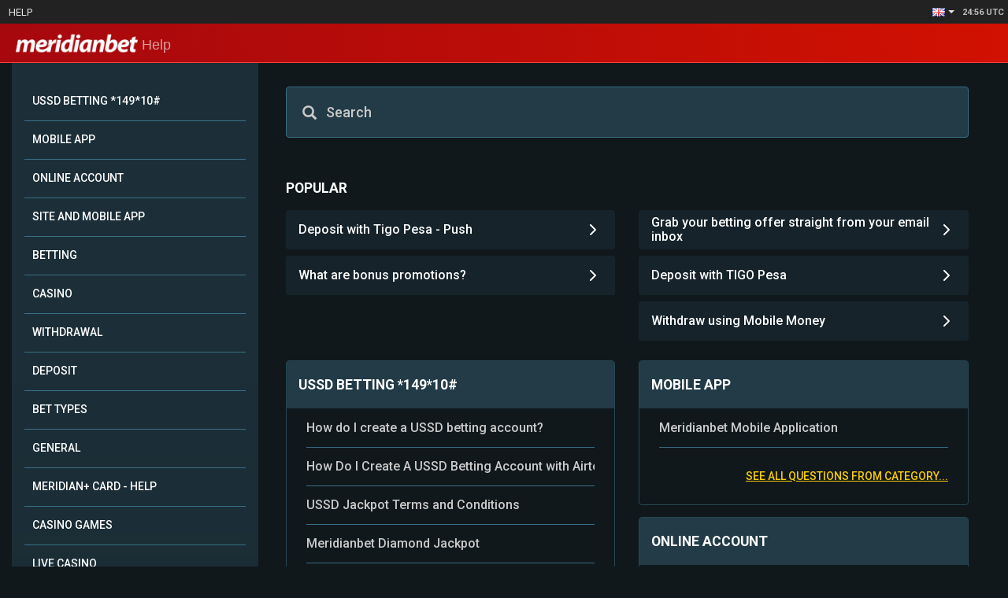

--- FILE ---
content_type: text/html; charset=UTF-8
request_url: https://help.meridianbet.co.tz/
body_size: 8022
content:
<!DOCTYPE html>
<html lang="en">

<head>

    <!-- Bootstrap CSS -->
<link href="https://help.meridianbet.co.tz/styles/bootstrap.css" rel="stylesheet">
<!-- <link href='https://fonts.googleapis.com/css?family=Lato:400,300,700&subset=latin,latin-ext' rel='stylesheet' type='text/css'> -->
<!-- <link href='https://fonts.googleapis.com/css?family=Fira+Sans:400,300,700&subset=latin,latin-ext,cyrillic-ext,cyrillic' rel='stylesheet' type='text/css'> -->
<link rel="preconnect" href="https://fonts.googleapis.com">
<link rel="preconnect" href="https://fonts.gstatic.com" crossorigin>
<link href="https://fonts.googleapis.com/css2?family=Roboto:ital,wght@0,100;0,300;0,400;0,500;0,700;0,900;1,100;1,300;1,400;1,500;1,700;1,900&display=swap" rel="stylesheet">

<link rel="stylesheet" href="https://cdnjs.cloudflare.com/ajax/libs/selectize.js/0.15.2/css/selectize.bootstrap3.min.css" integrity="sha512-cNefX8/Vd+UJbeYHzwdRZYEHI1K5Wj+gCdaK4R767/8SFhqMaHHg881hZONXpq4ainln9e330TalryDPKysm2A==" crossorigin="anonymous" referrerpolicy="no-referrer" />

<link rel=stylesheet href="https://help.meridianbet.co.tz/style.css?v=2026-02-01 01:56:39">

<!-- HTML5 Shim and Respond.js IE8 support of HTML5 elements and media queries -->
<!-- WARNING: Respond.js doesn't work if you view the page via file:// -->
<!--[if lt IE 9]>
	<script src="https://oss.maxcdn.com/libs/html5shiv/3.7.0/html5shiv.js"></script>
	<script src="https://oss.maxcdn.com/libs/respond.js/1.4.2/respond.min.js"></script>
<![endif]-->

<!-- jQuery -->
<script src="https://help.meridianbet.co.tz/js/jquery-1.11.1.min.js"></script>
<script src="https://help.meridianbet.co.tz/js/bootstrap.min.js"></script>
<script
  src="https://cdnjs.cloudflare.com/ajax/libs/selectize.js/0.15.2/js/selectize.min.js"
  integrity="sha512-IOebNkvA/HZjMM7MxL0NYeLYEalloZ8ckak+NDtOViP7oiYzG5vn6WVXyrJDiJPhl4yRdmNAG49iuLmhkUdVsQ=="
  crossorigin="anonymous"
  referrerpolicy="no-referrer"
></script>
<script src="https://help.meridianbet.co.tz/script.js?v=2026-02-01 01:56:39"></script>
<!-- Bootstrap JavaScript -->

<script type="text/javascript">
</script>

<meta charset="utf-8">
<meta http-equiv="X-UA-Compatible" content="IE=edge">
<meta name="viewport" content="width=device-width, initial-scale=1">


<title>Meridianbet - Online Sports Betting, Odds and Results</title>
<meta name="title" content="Meridianbet - Online Sports Betting, Odds and Results">
<meta name="description" content="The best Sports Betting site in Tanzania. We guarantee the best deal and betting odds on all sporting events! Meridian.co.tz">
<meta name="keywords" content="Betting, Sports betting, soccer bet, bet, dog racing, champions league, premier league, football, football bet, bets, tennis, tennis betting, soccer odds, formula 1, formula one, racing bets, basketball, baseball, world cup, world cup soccer betting, fifa world cup bets, 2014 soccer world cup, world cup schedule, soccer fixtures, soccer odds, manchester united, brazil 2014">

<link rel="shortcut icon" type="image/png" href="https://meridianbet.co.tz/2cs/images/favicon.png" />


<style type="text/css">
body{color:#000a07}a,a:focus,a:hover{color:#E53935}hr{border-top:1px solid #F7423E}.text-primary{color:#F7423E}a.text-primary:hover{color:#E53935}.bg-primary{background-color:#F7423E}a.bg-primary:hover{background-color:#E53935}.page-header{border-bottom:1px solid #F7423E}blockquote{border-left:5px solid #F7423E}.blockquote-reverse,blockquote.pull-right{border-right:5px solid #F7423E}.table>tbody>tr>td,.table>tbody>tr>th,.table>tfoot>tr>td,.table>tfoot>tr>th,.table>thead>tr>td,.table>thead>tr>th{border-top:1px solid #E53935}.table>thead>tr>th{vertical-align:bottom;border-bottom:2px solid #E53935}.table>tbody+tbody{border-top:2px solid #E53935}.table-bordered,.table-bordered>tbody>tr>td,.table-bordered>tbody>tr>th,.table-bordered>tfoot>tr>td,.table-bordered>tfoot>tr>th,.table-bordered>thead>tr>td,.table-bordered>thead>tr>th{border:1px solid}@media screen and (max-width:767px){.table-responsive{border:1px solid}}output{color:#F7423E}.form-control{color:#E53935}.form-control[disabled],.form-control[readonly],fieldset[disabled] .form-control{background-color:#F7423E}.has-error .checkbox,.has-error .checkbox-inline,.has-error .control-label,.has-error .help-block,.has-error .radio,.has-error .radio-inline,.has-error.checkbox label,.has-error.checkbox-inline label,.has-error.radio label,.has-error.radio-inline label{color:#F7423E}.has-error .form-control{border-color:#F7423E}.has-error .form-control:focus{border-color:#E53935}.has-error .input-group-addon{color:#E53935;border-color:#F7423E;background-color:#F7423E}.has-error .form-control-feedback{color:#F7423E}.btn-primary .badge,.help-block{color:#E53935}.btn-primary{background-color:#F7423E;border-color:#E53935}.btn-primary.active,.btn-primary.disabled,.btn-primary.disabled.active,.btn-primary.disabled.focus,.btn-primary.disabled:active,.btn-primary.disabled:focus,.btn-primary.disabled:hover,.btn-primary.focus,.btn-primary:active,.btn-primary:focus,.btn-primary:hover,.btn-primary[disabled],.btn-primary[disabled].active,.btn-primary[disabled].focus,.btn-primary[disabled]:active,.btn-primary[disabled]:focus,.btn-primary[disabled]:hover,.open>.btn-primary.dropdown-toggle,fieldset[disabled] .btn-primary,fieldset[disabled] .btn-primary.active,fieldset[disabled] .btn-primary.focus,fieldset[disabled] .btn-primary:active,fieldset[disabled] .btn-primary:focus,fieldset[disabled] .btn-primary:hover{background-color:#E53935;border-color:#E53935}.btn-link{color:#F7423E}.btn-link,.btn-link.active,.btn-link:active,.btn-link[disabled],fieldset[disabled] .btn-link{background-color:transparent;-webkit-box-shadow:none;box-shadow:none}.btn-link,.btn-link:active,.btn-link:focus,.btn-link:hover{border-color:transparent}.btn-link:focus,.btn-link:hover{color:#E53935;text-decoration:underline;background-color:transparent}.dropdown-menu>li>a,.dropdown-menu>li>a:focus,.dropdown-menu>li>a:hover{color:#E53935}.dropdown-menu>.active>a,.dropdown-menu>.active>a:focus,.dropdown-menu>.active>a:hover{background-color:#E53935}.input-group-addon,.nav>li>a:focus,.nav>li>a:hover{background-color:#F7423E}.input-group-addon{color:#F7423E}.list-group-item.active>.badge,.nav-pills>.active>a>.badge,.nav-tabs>li.active>a,.nav-tabs>li.active>a:focus,.nav-tabs>li.active>a:hover,.pagination>li>a,.pagination>li>span,.thumbnail .caption{color:#E53935}.nav .open>a,.nav .open>a:focus,.nav .open>a:hover{background-color:#F7423E;border-color:#F7423E}.nav-pills>li.active>a,.nav-pills>li.active>a:focus,.nav-pills>li.active>a:hover,.navbar-inverse .navbar-nav>.active>a,.navbar-inverse .navbar-nav>.active>a:focus,.navbar-inverse .navbar-nav>.active>a:hover,.navbar-inverse .navbar-nav>.open>a,.navbar-inverse .navbar-nav>.open>a:focus,.navbar-inverse .navbar-nav>.open>a:hover{background-color:#E53935}.nav-tabs>li>a:hover{border-color:#F7423E #F7423E #ddd}.navbar-inverse .navbar-collapse,.navbar-inverse .navbar-form{border-color:#E53935}.btn-subhead+.btn.active,.btn-subhead+.btn:active,.btn-subhead.active,.btn-subhead:hover{background-color:#F7423E}.navbar-inverse .navbar-nav>li>a:hover{background-color:#E53935}@media (max-width:767px){.navbar-inverse .navbar-nav .open .dropdown-menu>.dropdown-header{border-color:#F7423E}.navbar-inverse .navbar-nav .open .dropdown-menu .divider{background-color:#F7423E}.navbar-inverse .navbar-nav .open .dropdown-menu>.active>a,.navbar-inverse .navbar-nav .open .dropdown-menu>.active>a:focus,.navbar-inverse .navbar-nav .open .dropdown-menu>.active>a:hover{background-color:#E53935}}.pagination>li>a:focus,.pagination>li>a:hover,.pagination>li>span:focus,.pagination>li>span:hover{color:#E53935;background-color:#F7423E;border-color:#F7423E}.pagination>.active>a,.pagination>.active>a:focus,.pagination>.active>a:hover,.pagination>.active>span,.pagination>.active>span:focus,.pagination>.active>span:hover{background-color:#E53935;border-color:#E53935}.pager li>a:focus,.pager li>a:hover{background-color:#F7423E}.label-primary{background-color:#E53935}.label-primary[href]:focus,.label-primary[href]:hover{background-color:#F7423E}.jumbotron{background-color:#F7423E}.jumbotron>hr{border-top-color:#F7423E}a.thumbnail.active,a.thumbnail:focus,a.thumbnail:hover{border-color:#F7423E}.progress-bar{background-color:#E53935}.list-group-item.disabled,.list-group-item.disabled:focus,.list-group-item.disabled:hover{background-color:#F7423E}.list-group-item.active,.list-group-item.active:focus,.list-group-item.active:hover{color:#fff;background-color:#E53935;border-color:#E53935}.list-group-item.active .list-group-item-text,.list-group-item.active:focus .list-group-item-text,.list-group-item.active:hover .list-group-item-text{color:#F7423E}.panel>.panel-body+.table,.panel>.panel-body+.table-responsive,.panel>.table+.panel-body,.panel>.table-responsive+.panel-body{border-top:1px solid #E53935}.panel-default>.panel-heading .badge{background-color:#E53935}.panel-primary{border-color:#E53935}.panel-primary>.panel-heading{background-color:#E53935;border-color:#E53935}.panel-primary>.panel-heading+.panel-collapse>.panel-body{border-top-color:#E53935}.panel-primary>.panel-heading .badge{color:#E53935}.panel-primary>.panel-footer+.panel-collapse>.panel-body{border-bottom-color:#E53935}.panel-danger>.panel-heading{color:#F7423E;background-color:#E53935;border-color:#F7423E}.panel-default>.panel-heading{color:#fff}h1,h2,h3,h4,h5{color:#FFFFFF}h1.defaultTitle{color:#fff!important}.nav .navbar-nav,.navbar .collapse{background-color:#F7423E}.navbar-inverse .navbar-toggle:focus,.navbar-inverse .navbar-toggle:hover{background-color:inherit}.navbar-inverse{background-color:#E53935;border-color:#F7423E}.divided{border-left:1px solid #F7423E}.navbar-inverse ul li:hover{background-color:#F7423E}html body .ui-group-theme-a a:active,html body .ui-group-theme-a a:hover{color:#E53935}.ui-page-theme-a .ui-slider-track .ui-btn-active,html .ui-bar-a .ui-slider-track .ui-btn-active,html .ui-body-a .ui-slider-track .ui-btn-active,html body .ui-group-theme-a .ui-slider-track .ui-btn-active,html body div.ui-slider-track.ui-body-a .ui-btn-active{color:#fff}.ui-btn.ui-radio-on.ui-btn-a:after,.ui-page-theme-a .ui-radio-on:after,html .ui-bar-a .ui-radio-on:after,html .ui-body-a .ui-radio-on:after,html body .ui-group-theme-a .ui-radio-on:after{border-color:#E53935}.ui-page-theme-a .ui-focus,html .ui-bar-a .ui-focus,html .ui-body-a .ui-focus,html body .ui-group-theme-a .ui-focus,html head+body .ui-body-a.ui-focus,html head+body .ui-btn-a.ui-focus{-webkit-box-shadow:0 0 12px #E53935;-moz-box-shadow:0 0 12px #E53935;box-shadow:0 0 12px #E53935}.ui-page-theme-b .ui-slider-track .ui-btn-active,html .ui-bar-b .ui-slider-track .ui-btn-active,html .ui-body-b .ui-slider-track .ui-btn-active,html body .ui-group-theme-b .ui-slider-track .ui-btn-active,html body div.ui-slider-track.ui-body-b .ui-btn-active{background-color:#E53935;border-color:#E53935;color:#fff;text-shadow:0 1px 0 #444}.ui-btn.ui-radio-on.ui-btn-b:after,.ui-page-theme-b .ui-radio-on:after,html .ui-bar-b .ui-radio-on:after,html .ui-body-b .ui-radio-on:after,html body .ui-group-theme-b .ui-radio-on:after{border-color:#E53935}.ui-page-theme-b .ui-focus,html .ui-bar-b .ui-focus,html .ui-body-b .ui-focus,html body .ui-group-theme-b .ui-focus,html head+body .ui-body-b.ui-focus,html head+body .ui-btn-b.ui-focus{-webkit-box-shadow:0 0 12px #E53935;-moz-box-shadow:0 0 12px #E53935;box-shadow:0 0 12px #E53935}.btn-danger{background-color:#E53935!important;color:#fff!important}.inputInfo{color:#E53935}.ui-bar-a,.ui-btn.ui-checkbox-on.ui-btn-a:after,.ui-page-theme-a .ui-bar-inherit,.ui-page-theme-a .ui-btn.ui-btn-active,.ui-page-theme-a .ui-checkbox-on:after,.ui-page-theme-a .ui-flipswitch-active,.ui-page-theme-a .ui-slider-track .ui-btn-active,html .ui-bar-a .ui-bar-inherit,html .ui-bar-a .ui-btn.ui-btn-active,html .ui-bar-a .ui-checkbox-on:after,html .ui-bar-a .ui-flipswitch-active,html .ui-bar-a .ui-slider-track .ui-btn-active,html .ui-body-a .ui-bar-inherit,html .ui-body-a .ui-btn.ui-btn-active,html .ui-body-a .ui-checkbox-on:after,html .ui-body-a .ui-flipswitch-active,html .ui-body-a .ui-slider-track .ui-btn-active,html body .ui-flipswitch.ui-bar-a.ui-flipswitch-active,html body .ui-group-theme-a .ui-bar-inherit,html body .ui-group-theme-a .ui-btn.ui-btn-active,html body .ui-group-theme-a .ui-checkbox-on:after,html body .ui-group-theme-a .ui-flipswitch-active,html body .ui-group-theme-a .ui-slider-track .ui-btn-active,html body div.ui-slider-track.ui-body-a .ui-btn-active,html head+body .ui-btn.ui-btn-a.ui-btn-active{background-color:#E53935;border-color:#E53935}ul>h4{color:#fff!important}.ui-page-theme-a a:visited,html .ui-bar-a a:visited,html .ui-body-a a:visited,html body .ui-group-theme-a a:visited{color:#E53935;}
</style>


<script>
  (function(i,s,o,g,r,a,m){i['GoogleAnalyticsObject']=r;i[r]=i[r]||function(){
  (i[r].q=i[r].q||[]).push(arguments)},i[r].l=1*new Date();a=s.createElement(o),
  m=s.getElementsByTagName(o)[0];a.async=1;a.src=g;m.parentNode.insertBefore(a,m)
  })(window,document,'script','https://www.google-analytics.com/analytics.js','ga');

  ga('create', 'UA-44089098-3', 'auto');
  ga('send', 'pageview');

</script>
<script>document.addEventListener('contextmenu', event => event.preventDefault());</script>

<script src="https://www.google.com/recaptcha/api.js" async defer></script></head>

<body>
    

    

<div class="pre-nav">
        <div>
        <a class="btn btn-subhead" target="_blank" href="https://help.meridianbet.co.tz/">Help</a>    </div>

    <div>
        <div class="printIcon hidden" style="cursor:pointer;" onclick="window.print()">
             <img src="https://help.meridianbet.co.tz/images/printIcon.svg" style="width: 18px;" />         </div>
        <ul class="lang-wrapper nav navbar-nav" >
            <li class="dropdown" >
                <!-- <a href="#" class="dropdown-toggle nav-lang" data-toggle="dropdown" role="button" aria-expanded="false"><span style="color:#e2e2e2;"></a>  -->
                <a href="#" class="lang-dropdown dropdown-toggle nav-lang" data-toggle="dropdown" role="button" aria-expanded="false">
                    <span style="color:#e2e2e2;">
                         <img src="https://help.meridianbet.co.tz/images/flags/en.png" />                         <i class="caret"></i>
                    </span>
                </a>
                <ul class="ulDropdown dropdown-menu" role="menu">
                    <li><a href="https://help.meridianbet.co.tz/en"> <img src="https://help.meridianbet.co.tz/images/flags/en.png" /> </a></li><li><a href="https://help.meridianbet.co.tz/sw"> <img src="https://help.meridianbet.co.tz/images/flags/sw.png" /> </a></li>                </ul>
            </li>
        </ul>
        <div class="clock"></div>
    </div>

</div>
<nav class="navbar navbar-inverse navbar-static-top" role="navigation">
    <div class="container-fluid" style="margin:0;padding:0">
        <div class="navbar-header">
            <div class="hamburger">
                <img src="https://help.meridianbet.co.tz/./images/hamburger.svg">
            </div>
            <a id="logoMob" style="margin-left: 10px;" class="navbar-brand col-sm-4" href="https://meridianbet.co.tz/" title="v3.meridianbet.co.tz"><span><img src="https://help.meridianbet.co.tz/logo.png" id="domainLogo"></span> Help</a>
            <!-- <button type="button" class="top-nav-toggle navbar-toggle collapsed" data-toggle="collapse" data-target="#bs-example-navbar-collapse-1" aria-expanded="false">
                <span class="sr-only">Toggle navigation</span>
                <span class="icon-bar"></span>
                <span class="icon-bar"></span>
                <span class="icon-bar"></span>
            </button> -->
        </div>
        <div class="top-nav collapse navbar-collapse" id="bs-example-navbar-collapse-1">
            <ul class="nav navbar-nav" style="float:left; width:100%;">

                <li><a href="index.php">Help</a></li>
                <li class="li-title"><strong>Categories</strong></li>

                <li><a href="https://help.meridianbet.co.tz/en/category/665">POPULAR</a></li><li><a href="https://help.meridianbet.co.tz/en/category/1827">USSD BETTING *149*10#</a></li><li><a href="https://help.meridianbet.co.tz/en/category/664">MOBILE APP</a></li><li><a href="https://help.meridianbet.co.tz/en/category/666">ONLINE ACCOUNT</a></li><li><a href="https://help.meridianbet.co.tz/en/category/668">SITE AND MOBILE APP</a></li><li><a href="https://help.meridianbet.co.tz/en/category/669">BETTING</a></li><li><a href="https://help.meridianbet.co.tz/en/category/670">CASINO</a></li><li><a href="https://help.meridianbet.co.tz/en/category/672">WITHDRAWAL</a></li><li><a href="https://help.meridianbet.co.tz/en/category/671">DEPOSIT</a></li><li><a href="https://help.meridianbet.co.tz/en/category/673">BET TYPES</a></li><li><a href="https://help.meridianbet.co.tz/en/category/674">GENERAL</a></li><li><a href="https://help.meridianbet.co.tz/en/category/667">MERIDIAN+ CARD - HELP</a></li><li><a href="https://help.meridianbet.co.tz/en/category/2381">CASINO GAMES</a></li><li><a href="https://help.meridianbet.co.tz/en/category/2382">LIVE CASINO</a></li><li><a href="https://help.meridianbet.co.tz/en/category/2685">CONTACT</a></li>

                                            <li class="li-title"><strong>GENERAL</strong></li><li><a href="https://help.meridianbet.co.tz/en/category/674/page/27622">Can i get help via WhatsApp?</a></li><li><a href="https://help.meridianbet.co.tz/en/category/674/page/17356">Affiliate Terms & Conditions</a></li><li><a href="https://help.meridianbet.co.tz/en/category/674/page/3739">Authorities</a></li><li><a href="https://help.meridianbet.co.tz/en/category/674/page/3579">Rules</a></li><li><a href="https://help.meridianbet.co.tz/en/category/674/page/27868">Privacy Policy</a></li><li><a href="https://help.meridianbet.co.tz/en/category/674/page/22529">Use of Bonus Money </a></li><li><a href="https://help.meridianbet.co.tz/en/category/674/page/13068">Responsible Gambling</a></li><li><a href="https://help.meridianbet.co.tz/en/category/674/page/3580">Restricted Territories</a></li><li><a href="https://help.meridianbet.co.tz/en/category/674/page/3575">Terms and Conditions</a></li><li><a href="https://help.meridianbet.co.tz/en/category/674/page/8661">About Us</a></li><li><a href="https://help.meridianbet.co.tz/en/category/674/page/26946">Betshop Locations</a></li><li><a href="https://help.meridianbet.co.tz/en/category/674/page/26391">Contact </a></li>                
                <!-- <li class="li-title ">
                    <strong></strong>
                </li> -->
                <li class="" style="padding-left: 0;">
                    <a href="#" class="dropdown-toggle nav-lang" data-toggle="dropdown" role="button" aria-expanded="false"><span style="color:#e2e2e2;">English</a>
                    <a href="#" class="dropdown-toggle nav-lang" data-toggle="dropdown" role="button" aria-expanded="false">
                        <span style="color:#e2e2e2;">
                             <img src="https://help.meridianbet.co.tz/images/flags/en.png" /> English                            <i class="caret"></i>
                        </span>
                    </a>
                    <ul class="dropdown-menu" role="menu">
                        <li><a href="https://help.meridianbet.co.tz/en">English</a></li><li><a href="https://help.meridianbet.co.tz/sw">Swahili</a></li>                    </ul>
                </li>
            </ul>
        </div><!-- /.navbar-collapse -->
        <div class=" container">
            <!-- Brand -->
            <a id="logoWeb" class="navbar-brand col-sm-4" href="https://meridianbet.co.tz/" title="v3.meridianbet.co.tz"><span><img src="https://help.meridianbet.co.tz/logo.png" id="domainLogo"></span> Help</a>

            <div class="col-sm-3">
            </div>

            <div class="col-sm-1">
                <!--<a style="cursor:pointer" href=""><span style="font-size:1.8em;color:#fff;margin-top:15px;margin-left:40px;" class="glyphicon glyphicon-home"></span></a>-->
            </div>

            <!-- <div class="col-sm-8" id="searchHolder">
                Search
                <form role="form" id="searchDiv" action="https://help.meridianbet.co.tz/en/search/" method="post">
                    <div class="inner-addon left-addon">
                        <i class="glyphicon glyphicon-search"></i>

                        <input id="inpSearch" name="inpSearch" type="text" class="form-control" placeholder="Search" value="">
                        <span id="searchInfoLabel" class="inputInfo text-danger hidden">Please type in more than 2 characters...</span>
                    </div>
                </form>
            </div> -->

            <!--Languages-->
            <!-- <div class="col-xs-12 text-right hidden-xs "> -->
                <!-- // <div class="hidden">  -->
                <!-- <ul class="nav navbar-nav" >
                    <li class="dropdown" >
                        <a href="#" class="dropdown-toggle nav-lang" data-toggle="dropdown" role="button" aria-expanded="false"><span style="color:#e2e2e2;"></a>
                        <a href="#" class="lang-dropdown dropdown-toggle nav-lang" data-toggle="dropdown" role="button" aria-expanded="false">
                            <span style="color:#e2e2e2;">
                                 <img src="https://help.meridianbet.co.tz/images/flags/en.png" />                                 <i class="caret"></i>
                            </span>
                        </a>
                        <ul class="dropdown-menu" role="menu">
                            <li><a href="https://help.meridianbet.co.tz/en"> <img src="https://help.meridianbet.co.tz/images/flags/en.png" /> </a></li><li><a href="https://help.meridianbet.co.tz/sw"> <img src="https://help.meridianbet.co.tz/images/flags/sw.png" /> </a></li>                        </ul>
                    </li>
                </ul> -->
            <!-- </div> -->
        </div>
    </div><!-- /.container-fluid -->
</nav>

    
    <!--         <div class="header" >

            <div class="container">
    <form action="https://help.meridianbet.co.tz/en/search/" method="post">
        <div class="input-group">
            <input id="inpSearch" name="inpSearch" type="text" class="form-control" placeholder="" value="">
            <span class="input-group-btn">
                <button id="btnSearch" class="btn btn-default" type="submit">Search</button>
            </span>
        </div>
    </form>

</div>
        </div> -->
    <!-- <nav class="navbar navbar-default navbar-categories" role="navigation">
	<div class="container" style="padding:0 15px;">
        <ul class="nav navbar-nav">
        <li ><a href="https://help.meridianbet.co.tz/en/category/665">POPULAR</a></li><li ><a href="https://help.meridianbet.co.tz/en/category/1827">USSD BETTING *149*10#</a></li><li ><a href="https://help.meridianbet.co.tz/en/category/664">MOBILE APP</a></li><li ><a href="https://help.meridianbet.co.tz/en/category/666">ONLINE ACCOUNT</a></li><li ><a href="https://help.meridianbet.co.tz/en/category/668">SITE AND MOBILE APP</a></li><li ><a href="https://help.meridianbet.co.tz/en/category/669">BETTING</a></li><li ><a href="https://help.meridianbet.co.tz/en/category/670">CASINO</a></li><li ><a href="https://help.meridianbet.co.tz/en/category/672">WITHDRAWAL</a></li><li ><a href="https://help.meridianbet.co.tz/en/category/671">DEPOSIT</a></li><li ><a href="https://help.meridianbet.co.tz/en/category/673">BET TYPES</a></li><li ><a href="https://help.meridianbet.co.tz/en/category/674">GENERAL</a></li><li ><a href="https://help.meridianbet.co.tz/en/category/667">MERIDIAN+ CARD - HELP</a></li><li ><a href="https://help.meridianbet.co.tz/en/category/2381">CASINO GAMES</a></li><li ><a href="https://help.meridianbet.co.tz/en/category/2382">LIVE CASINO</a></li><li ><a href="https://help.meridianbet.co.tz/en/category/2685">CONTACT</a></li>        </ul>
    </div>
</nav> -->
    <div class="container paddedBot mainContainer">
        <div class="panel-wrapper col-sm-3 hidden-xs">

    <div class="panel panel-default">
        <!-- <div class="panel-heading">Categories</div> -->
        <div class="list-group">
            <a class="list-group-item " href="https://help.meridianbet.co.tz/en/category/1827">USSD BETTING *149*10#</a><a class="list-group-item " href="https://help.meridianbet.co.tz/en/category/664">MOBILE APP</a><a class="list-group-item " href="https://help.meridianbet.co.tz/en/category/666">ONLINE ACCOUNT</a><a class="list-group-item " href="https://help.meridianbet.co.tz/en/category/668">SITE AND MOBILE APP</a><a class="list-group-item " href="https://help.meridianbet.co.tz/en/category/669">BETTING</a><a class="list-group-item " href="https://help.meridianbet.co.tz/en/category/670">CASINO</a><a class="list-group-item " href="https://help.meridianbet.co.tz/en/category/672">WITHDRAWAL</a><a class="list-group-item " href="https://help.meridianbet.co.tz/en/category/671">DEPOSIT</a><a class="list-group-item " href="https://help.meridianbet.co.tz/en/category/673">BET TYPES</a><a class="list-group-item " href="https://help.meridianbet.co.tz/en/category/674">GENERAL</a><a class="list-group-item " href="https://help.meridianbet.co.tz/en/category/667">MERIDIAN+ CARD - HELP</a><a class="list-group-item " href="https://help.meridianbet.co.tz/en/category/2381">CASINO GAMES</a><a class="list-group-item " href="https://help.meridianbet.co.tz/en/category/2382">LIVE CASINO</a><a class="list-group-item " href="https://help.meridianbet.co.tz/en/category/2685">CONTACT</a>        </div>
    </div>


                    <div class="primaryCategory panel panel-default">
                    <div class="panel-heading">GENERAL</div>
                    <div class="list-group">
                        <a class="list-group-item" href="https://help.meridianbet.co.tz/en/category/674/page/27622">Can i get help via WhatsApp?</a><a class="list-group-item" href="https://help.meridianbet.co.tz/en/category/674/page/17356">Affiliate Terms & Conditions</a><a class="list-group-item" href="https://help.meridianbet.co.tz/en/category/674/page/3739">Authorities</a><a class="list-group-item" href="https://help.meridianbet.co.tz/en/category/674/page/3579">Rules</a><a class="list-group-item" href="https://help.meridianbet.co.tz/en/category/674/page/27868">Privacy Policy</a><a class="list-group-item" href="https://help.meridianbet.co.tz/en/category/674/page/22529">Use of Bonus Money </a><a class="list-group-item" href="https://help.meridianbet.co.tz/en/category/674/page/13068">Responsible Gambling</a><a class="list-group-item" href="https://help.meridianbet.co.tz/en/category/674/page/3580">Restricted Territories</a><a class="list-group-item" href="https://help.meridianbet.co.tz/en/category/674/page/3575">Terms and Conditions</a><a class="list-group-item" href="https://help.meridianbet.co.tz/en/category/674/page/8661">About Us</a><a class="list-group-item" href="https://help.meridianbet.co.tz/en/category/674/page/26946">Betshop Locations</a><a class="list-group-item" href="https://help.meridianbet.co.tz/en/category/674/page/26391">Contact </a>                    </div>
                </div>
    
</div>
        <div class="col-sm-9"><div class="indexPage helpPage"><div class="row"><div class="form-wrapper"><form role="form" id="searchDiv" action="https://help.meridianbet.co.tz/en/search/" method="post"><div class="inner-addon left-addon"><i class="glyphicon glyphicon-search"></i>
        <input id="inpSearch" name="inpSearch" type="text" class="form-control" placeholder="Search" value=""><span id="searchInfoLabel" class="inputInfo text-danger hidden">Please type in more than 2 characters...</span></div></form></div><div class="extraQuestions col-sm-12"><div class="col-sm-12" style="margin-bottom: 0.9rem;"><h1 class="c3-category-title">POPULAR</h1></div><div class="extraQuestionsLeft col-sm-6"><a href="https://help.meridianbet.co.tz/en/category/665/page/23983" class="btn btn-default btn-sm btn-block">
                                                <h5 class="list-group-item-heading">Deposit with Tigo Pesa - Push</h5>
                                                <div><svg xmlns="http://www.w3.org/2000/svg" width="24" height="24" viewBox="0 0 24 24" fill="none">
                                                <path d="M9 18L15 12L9 6" stroke="white" stroke-width="2" stroke-linecap="round" stroke-linejoin="round"/>
                                                </svg></div>
                                            </a><a href="https://help.meridianbet.co.tz/en/category/665/page/3607" class="btn btn-default btn-sm btn-block">
                                                <h5 class="list-group-item-heading">What are bonus promotions?</h5>
                                                <div><svg xmlns="http://www.w3.org/2000/svg" width="24" height="24" viewBox="0 0 24 24" fill="none">
                                                <path d="M9 18L15 12L9 6" stroke="white" stroke-width="2" stroke-linecap="round" stroke-linejoin="round"/>
                                                </svg></div>
                                            </a></div><div class="extraQuestionsLeft col-sm-6"><a href="https://help.meridianbet.co.tz/en/category/665/page/3741" class="btn btn-default btn-sm btn-block">
                                                <h5 class="list-group-item-heading">Grab your betting offer straight from your email inbox</h5>
                                                <div><svg xmlns="http://www.w3.org/2000/svg" width="24" height="24" viewBox="0 0 24 24" fill="none">
                                                <path d="M9 18L15 12L9 6" stroke="white" stroke-width="2" stroke-linecap="round" stroke-linejoin="round"/>
                                                </svg></div>
                                            </a><a href="https://help.meridianbet.co.tz/en/category/665/page/9946" class="btn btn-default btn-sm btn-block">
                                                <h5 class="list-group-item-heading">Deposit with TIGO Pesa</h5>
                                                <div><svg xmlns="http://www.w3.org/2000/svg" width="24" height="24" viewBox="0 0 24 24" fill="none">
                                                <path d="M9 18L15 12L9 6" stroke="white" stroke-width="2" stroke-linecap="round" stroke-linejoin="round"/>
                                                </svg></div>
                                            </a><a href="https://help.meridianbet.co.tz/en/category/665/page/3668" class="btn btn-default btn-sm btn-block">
                                                <h5 class="list-group-item-heading">Withdraw using Mobile Money</h5>
                                                <div><svg xmlns="http://www.w3.org/2000/svg" width="24" height="24" viewBox="0 0 24 24" fill="none">
                                                <path d="M9 18L15 12L9 6" stroke="white" stroke-width="2" stroke-linecap="round" stroke-linejoin="round"/>
                                                </svg></div>
                                            </a></div></div><div class="col-sm-6" style="margin-bottom: 1rem;"><div class="panel panel-danger" style="margin-bottom:5px;"><div class="panel-heading"><a class="c3-category-title" href="https://help.meridianbet.co.tz/en/category/1827">USSD BETTING *149*10#</a></div><div class="list-group"><a class="list-group-item" href="https://help.meridianbet.co.tz/en/category/1827/page/17771">How do I create a USSD betting account?</a><a class="list-group-item" href="https://help.meridianbet.co.tz/en/category/1827/page/23723">How Do I Create A USSD Betting Account with Airtel?</a><a class="list-group-item" href="https://help.meridianbet.co.tz/en/category/1827/page/25601">USSD Jackpot Terms and Conditions</a><a class="list-group-item" href="https://help.meridianbet.co.tz/en/category/1827/page/26938">Meridianbet Diamond Jackpot</a></div><div class="panel-footer text-right"><a href="https://help.meridianbet.co.tz/en/category/1827">See all questions from category...</a></div></div></div><div class="col-sm-6" style="margin-bottom: 1rem;"><div class="panel panel-danger" style="margin-bottom:5px;"><div class="panel-heading"><a class="c3-category-title" href="https://help.meridianbet.co.tz/en/category/664">MOBILE APP</a></div><div class="list-group"><a class="list-group-item" href="https://help.meridianbet.co.tz/en/category/664/page/3742">Meridianbet Mobile Application</a></div><div class="panel-footer text-right"><a href="https://help.meridianbet.co.tz/en/category/664">See all questions from category...</a></div></div></div><div class="col-sm-6" style="margin-bottom: 1rem;"><div class="panel panel-danger" style="margin-bottom:5px;"><div class="panel-heading"><a class="c3-category-title" href="https://help.meridianbet.co.tz/en/category/666">ONLINE ACCOUNT</a></div><div class="list-group"><a class="list-group-item" href="https://help.meridianbet.co.tz/en/category/666/page/3592">Can I have multiple Meridianbet accounts?</a><a class="list-group-item" href="https://help.meridianbet.co.tz/en/category/666/page/3593">Do I have to be 18 to bet online?</a><a class="list-group-item" href="https://help.meridianbet.co.tz/en/category/666/page/3594">Do I have to enter my personal data during the registration?</a><a class="list-group-item" href="https://help.meridianbet.co.tz/en/category/666/page/3596">Does it matter if I use lowercase or capital letters for username and password?</a><a class="list-group-item" href="https://help.meridianbet.co.tz/en/category/666/page/3597">What is the Account Number and where can I see my Meridianbet Account Number? </a></div><div class="panel-footer text-right"><a href="https://help.meridianbet.co.tz/en/category/666">See all questions from category...</a></div></div></div><div class="col-sm-6" style="margin-bottom: 1rem;"><div class="panel panel-danger" style="margin-bottom:5px;"><div class="panel-heading"><a class="c3-category-title" href="https://help.meridianbet.co.tz/en/category/668">SITE AND MOBILE APP</a></div><div class="list-group"><a class="list-group-item" href="https://help.meridianbet.co.tz/en/category/668/page/3625">What browser must I use to access the website?</a><a class="list-group-item" href="https://help.meridianbet.co.tz/en/category/668/page/3626">How do I refresh the page?</a><a class="list-group-item" href="https://help.meridianbet.co.tz/en/category/668/page/3627">What does it mean to scroll the page? </a><a class="list-group-item" href="https://help.meridianbet.co.tz/en/category/668/page/3628">How can I clear my browser cache, cookies and search history?</a><a class="list-group-item" href="https://help.meridianbet.co.tz/en/category/668/page/3631">How do I erase the cache memory of the application?</a></div><div class="panel-footer text-right"><a href="https://help.meridianbet.co.tz/en/category/668">See all questions from category...</a></div></div></div><div class="col-sm-6" style="margin-bottom: 1rem;"><div class="panel panel-danger" style="margin-bottom:5px;"><div class="panel-heading"><a class="c3-category-title" href="https://help.meridianbet.co.tz/en/category/669">BETTING</a></div><div class="list-group"><a class="list-group-item" href="https://help.meridianbet.co.tz/en/category/669/page/3636">What is FAST BET?</a><a class="list-group-item" href="https://help.meridianbet.co.tz/en/category/669/page/3637">What are the Specials and where can I find them?</a><a class="list-group-item" href="https://help.meridianbet.co.tz/en/category/669/page/3583">KENO</a><a class="list-group-item" href="https://help.meridianbet.co.tz/en/category/669/page/3638">How can I play a system ticket?</a><a class="list-group-item" href="https://help.meridianbet.co.tz/en/category/669/page/3640">How do you calculate multiple signs?</a></div><div class="panel-footer text-right"><a href="https://help.meridianbet.co.tz/en/category/669">See all questions from category...</a></div></div></div><div class="col-sm-6" style="margin-bottom: 1rem;"><div class="panel panel-danger" style="margin-bottom:5px;"><div class="panel-heading"><a class="c3-category-title" href="https://help.meridianbet.co.tz/en/category/670">CASINO</a></div><div class="list-group"><a class="list-group-item" href="https://help.meridianbet.co.tz/en/category/670/page/23369">WHERE CAN I SEE MY ACTIVITIES IN THE CASINO?</a><a class="list-group-item" href="https://help.meridianbet.co.tz/en/category/670/page/23368">IS THERE A LIMITED PERIOD IN WHICH I MUST USE MY FREE SPINS?</a><a class="list-group-item" href="https://help.meridianbet.co.tz/en/category/670/page/23367">HOW TO WIN A JACKPOT?</a><a class="list-group-item" href="https://help.meridianbet.co.tz/en/category/670/page/23366">SLOT GAMES KEYS </a><a class="list-group-item" href="https://help.meridianbet.co.tz/en/category/670/page/23365">WHAT ARE 'COIN SIZE' AND 'COINS' IN THE BET SETTING?</a></div><div class="panel-footer text-right"><a href="https://help.meridianbet.co.tz/en/category/670">See all questions from category...</a></div></div></div><div class="col-sm-6" style="margin-bottom: 1rem;"><div class="panel panel-danger" style="margin-bottom:5px;"><div class="panel-heading"><a class="c3-category-title" href="https://help.meridianbet.co.tz/en/category/672">WITHDRAWAL</a></div><div class="list-group"><a class="list-group-item" href="https://help.meridianbet.co.tz/en/category/672/page/3663">What is the minimum payout of winnings – money from the Online Account?</a><a class="list-group-item" href="https://help.meridianbet.co.tz/en/category/672/page/3665">How do I get the winnings in the bet shop?</a><a class="list-group-item" href="https://help.meridianbet.co.tz/en/category/672/page/3668">Withdraw using Mobile Money</a><a class="list-group-item" href="https://help.meridianbet.co.tz/en/category/672/page/3666">How do I reserve money for payout?</a><a class="list-group-item" href="https://help.meridianbet.co.tz/en/category/672/page/3664">How can I get the money from my Online Account?</a></div><div class="panel-footer text-right"><a href="https://help.meridianbet.co.tz/en/category/672">See all questions from category...</a></div></div></div><div class="col-sm-6" style="margin-bottom: 1rem;"><div class="panel panel-danger" style="margin-bottom:5px;"><div class="panel-heading"><a class="c3-category-title" href="https://help.meridianbet.co.tz/en/category/671">DEPOSIT</a></div><div class="list-group"><a class="list-group-item" href="https://help.meridianbet.co.tz/en/category/671/page/9946">Deposit with TIGO Pesa</a><a class="list-group-item" href="https://help.meridianbet.co.tz/en/category/671/page/23983">Deposit with Tigo Pesa - Push</a><a class="list-group-item" href="https://help.meridianbet.co.tz/en/category/671/page/24590">Deposit with M-Pesa Push</a><a class="list-group-item" href="https://help.meridianbet.co.tz/en/category/671/page/22179">Deposit with Airtel Money</a><a class="list-group-item" href="https://help.meridianbet.co.tz/en/category/671/page/25642">Deposit with Airtel Push</a></div><div class="panel-footer text-right"><a href="https://help.meridianbet.co.tz/en/category/671">See all questions from category...</a></div></div></div><div class="col-sm-6" style="margin-bottom: 1rem;"><div class="panel panel-danger" style="margin-bottom:5px;"><div class="panel-heading"><a class="c3-category-title" href="https://help.meridianbet.co.tz/en/category/673">BET TYPES</a></div><div class="list-group"><a class="list-group-item" href="https://help.meridianbet.co.tz/en/category/673/page/3669">Football</a><a class="list-group-item" href="https://help.meridianbet.co.tz/en/category/673/page/3678">Tennis</a><a class="list-group-item" href="https://help.meridianbet.co.tz/en/category/673/page/3670">Basketball</a><a class="list-group-item" href="https://help.meridianbet.co.tz/en/category/673/page/3673">Boxing</a><a class="list-group-item" href="https://help.meridianbet.co.tz/en/category/673/page/3674">Formula</a></div><div class="panel-footer text-right"><a href="https://help.meridianbet.co.tz/en/category/673">See all questions from category...</a></div></div></div><div class="col-sm-6" style="margin-bottom: 1rem;"><div class="panel panel-danger" style="margin-bottom:5px;"><div class="panel-heading"><a class="c3-category-title" href="https://help.meridianbet.co.tz/en/category/667">MERIDIAN+ CARD - HELP</a></div><div class="list-group"></div><div class="panel-footer text-right"><a href="https://help.meridianbet.co.tz/en/category/667">See all questions from category...</a></div></div></div><div class="col-sm-6" style="margin-bottom: 1rem;"><div class="panel panel-danger" style="margin-bottom:5px;"><div class="panel-heading"><a class="c3-category-title" href="https://help.meridianbet.co.tz/en/category/2381">CASINO GAMES</a></div><div class="list-group"><a class="list-group-item" href="https://help.meridianbet.co.tz/en/category/2381/page/23377">CIRCUS FEVER</a><a class="list-group-item" href="https://help.meridianbet.co.tz/en/category/2381/page/23376">GEM MINER</a><a class="list-group-item" href="https://help.meridianbet.co.tz/en/category/2381/page/23375">CRAZY HORSES</a><a class="list-group-item" href="https://help.meridianbet.co.tz/en/category/2381/page/23374">EVOJI</a><a class="list-group-item" href="https://help.meridianbet.co.tz/en/category/2381/page/23373">JOKER POKER</a></div><div class="panel-footer text-right"><a href="https://help.meridianbet.co.tz/en/category/2381">See all questions from category...</a></div></div></div><div class="col-sm-6" style="margin-bottom: 1rem;"><div class="panel panel-danger" style="margin-bottom:5px;"><div class="panel-heading"><a class="c3-category-title" href="https://help.meridianbet.co.tz/en/category/2382">LIVE CASINO</a></div><div class="list-group"><a class="list-group-item" href="https://help.meridianbet.co.tz/en/category/2382/page/23395">WHAT IS THE DIFFERENCE BETWEEN THE CASINO AND A LIVE DEALER?</a><a class="list-group-item" href="https://help.meridianbet.co.tz/en/category/2382/page/23394">Blackjack – Game rules</a><a class="list-group-item" href="https://help.meridianbet.co.tz/en/category/2382/page/23393">Roulette – Game Rules</a><a class="list-group-item" href="https://help.meridianbet.co.tz/en/category/2382/page/23392">Sic Bo – Game Rules</a><a class="list-group-item" href="https://help.meridianbet.co.tz/en/category/2382/page/23391">Baccarat – Game Rules</a></div><div class="panel-footer text-right"><a href="https://help.meridianbet.co.tz/en/category/2382">See all questions from category...</a></div></div></div><div class="col-sm-6" style="margin-bottom: 1rem;"><div class="panel panel-danger" style="margin-bottom:5px;"><div class="panel-heading"><a class="c3-category-title" href="https://help.meridianbet.co.tz/en/category/2685">CONTACT</a></div><div class="list-group"><a class="list-group-item" href="https://help.meridianbet.co.tz/en/category/2685/page/26946">Betshop Locations</a><a class="list-group-item" href="https://help.meridianbet.co.tz/en/category/2685/page/26728">Offer us your retail property</a><a class="list-group-item" href="https://help.meridianbet.co.tz/en/category/2685/page/26727">Complaints against operators</a><a class="list-group-item" href="https://help.meridianbet.co.tz/en/category/2685/page/26726">Donations</a><a class="list-group-item" href="https://help.meridianbet.co.tz/en/category/2685/page/26725">Affiliate partnership</a></div><div class="panel-footer text-right"><a href="https://help.meridianbet.co.tz/en/category/2685">See all questions from category...</a></div></div></div></div></div></div>
    </div>
    <!--<footer class="footer">copyright 2026 &#169; <a target="_blank" href="https://meridianbet.co.tz/">v3.meridianbet.co.tz</a></footer>-->
    <script>
        function showAlert() {

        }
    </script>
    <script type="text/javascript">
        window.onload= ()=>{
            let maxHeight = document.querySelector(".mainContainer").offsetHeight;
            let panel = document.querySelector(".panel-wrapper");
            panel.style.height = maxHeight+"px";


            function time(){
                let clock = document.querySelector(".pre-nav .clock");
                clock.innerText = getCurrentTimeWithTimeZone();
                setInterval(() => {
                    clock.innerText = getCurrentTimeWithTimeZone();
                }, 30000);
            }
            time();
            function getCurrentTimeWithTimeZone() {
                const now = new Date();
                const options = {
                    hour12: false,
                    hour: '2-digit',
                    minute: '2-digit',
                    timeZoneName: 'short',
                };
                const timeString = now.toLocaleTimeString('en-US', options);
                return timeString;
            }
            function hamburger(){
                let hamburger = document.querySelector(".hamburger");
                if(hamburger != null){
                    hamburger.addEventListener("click", ()=>{
                    let panel = document.querySelector(".panel-wrapper");
                    let main = document.querySelector(".col-sm-9");
                    panel.classList.toggle("hidden-xs");
                    main.classList.toggle("hidden-xs")
                })
                }
            }
            hamburger();
        }

    </script>
</body>

</html>

--- FILE ---
content_type: application/javascript
request_url: https://help.meridianbet.co.tz/script.js?v=2026-02-01%2001:56:39
body_size: 713
content:
function getCategory() {
    $.ajax({
        url: '',
        type: 'post',
        data: {},
        success: function (data) {
            data;
        }
    });
}

function resizeContainer() {
    $(".mainContainer").css({ "min-height": "0px" });

    var doc_height = $('body').height();
    var wind_height = $(window).height();



    if (doc_height < wind_height) {
        var cont_height = wind_height - $('nav.navbar').outerHeight() - ($('div.header').is(':visible') ? $('div.header').outerHeight() : 0) - $('footer').outerHeight() + parseInt($(".mainContainer").css("margin-top"), 10) / 2;
        $(".mainContainer").css({ "min-height": cont_height + "px" });
    }

}

$(document).ready(function () {
    var movementStrength = 1;
    var height = movementStrength / $(window).height();
    var width = movementStrength / $(window).width();
    $(window).mousemove(function (e) {
        var amountMovedX = (e.pageX * -1 / 60);
        var amountMovedY = (e.pageY * -1 / 60);
        $('.header').css('background-position', amountMovedX + 'px ' + amountMovedY + 'px');
    });

    $("#inpSearch").on("input change paste keyup click mouseup", function () {


        if ($(this).val().length > 2) {
            $("#searchInfoLabel").addClass("hidden");
        }


    });


    $("#inpSearch").on("blur", function () {

        $("#searchInfoLabel").addClass("hidden");

    });

    $("#searchDiv").submit(function (event) {

        event.preventDefault();

        if ($("#inpSearch").val().length < 3) {
            $("#searchInfoLabel").removeClass("hidden");
            return;

        }

        window.location = $(this).attr('action') + $("#inpSearch").val();

    }
    );

    resizeContainer();

    $(window).resize(function () {
        resizeContainer();
    });

    $('form select').selectize();

});

$(window).load(function () {
    resizeContainer();

});

--- FILE ---
content_type: image/svg+xml
request_url: https://help.meridianbet.co.tz/images/printIcon.svg
body_size: 359
content:
<svg xmlns="http://www.w3.org/2000/svg" fill="#BDBDBD" height="24" viewBox="0 -960 960 960" width="24"><path d="M640-627.691v-120H320v120h-59.999V-807.69h439.998v179.999H640Zm-468.461 59.998h616.922-616.922Zm540.768 100q17 0 28.5-11.5t11.5-28.5q0-17-11.5-28.5t-28.5-11.5q-17 0-28.5 11.5t-11.5 28.5q0 17 11.5 28.5t28.5 11.5ZM640-200v-170.77H320V-200h320Zm59.999 59.999H260.001v-160h-148.46v-227.692q0-42.499 29.038-71.249 29.038-28.749 70.96-28.749h536.922q42.499 0 71.249 28.749 28.749 28.75 28.749 71.249v227.692h-148.46v160ZM788.461-360v-167.693q0-17-11.5-28.5t-28.5-11.5H211.539q-17 0-28.5 11.5t-11.5 28.5V-360h88.462v-70.769h439.998V-360h88.462Z"/></svg>